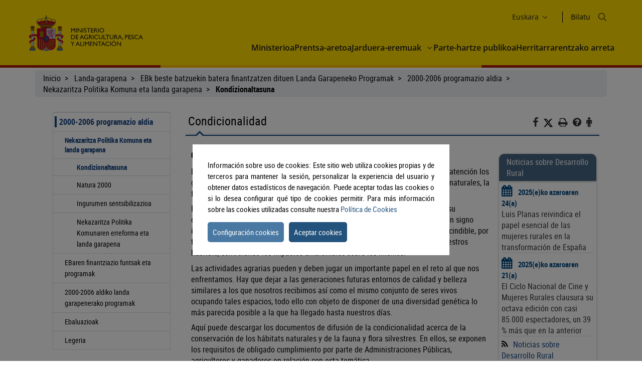

--- FILE ---
content_type: text/html;charset=UTF-8
request_url: https://www.mapa.gob.es/eu/desarrollo-rural/temas/programas-ue/periodo-de-programacion-2000-2006/la-pac-y-el-desarrollo-rural/condicionalidad/10
body_size: 9132
content:
<!DOCTYPE html> <html xmlns="http://www.w3.org/1999/xhtml" class="no-js" lang="eu"> <head> <meta charset="utf-8" /> <meta http-equiv="X-UA-Compatible" content="IE=edge" /> <meta name="viewport" content="width=device-width, initial-scale=1" /> <link rel="icon" href="/.resources/mgnl-mapa-frontend/webresources/img/magrama-favicon.ico"/> <title>Condicionalidad</title> <meta name="description" content="Condicionalidad"/> <meta name="keywords" content=""/> <meta name="robots" content="index,follow"/> <meta name="fecha_pub" content="2025-06-03" /> <meta name="seccion" content="Desarrollo rural" /> <link rel="canonical" href="https://www.mapa.gob.es/es/desarrollo-rural/temas/programas-ue/periodo-de-programacion-2000-2006/la-pac-y-el-desarrollo-rural/condicionalidad/10" /> <link rel="stylesheet" type="text/css" href="/.resources/mgnl-mapa-frontend/webresources/css/libs/font-awesome-custom.css" media="all" /> <link rel="stylesheet" type="text/css" href="/.resources/mgnl-mapa-frontend/webresources/css/bootstrap-custom.css" media="all" /> <link rel="stylesheet" type="text/css" href="/.resources/mgnl-mapa-frontend/webresources/css/libs/mediaelementplayer.css" media="all" /> <link rel="stylesheet" type="text/css" href="/.resources/mgnl-mapa-frontend/webresources/css/libs/owl-carousel-custom.css" media="all" /> <link rel="stylesheet" type="text/css" href="/.resources/mgnl-mapa-frontend/webresources/css/libs/prettyPhoto-custom.css" media="all" /> <link rel="stylesheet" type="text/css" href="/.resources/mgnl-mapa-frontend/webresources/css/style-magrama-rwd.css" media="all" /> <link rel="stylesheet" type="text/css" href="/.resources/mgnl-mapa-frontend/webresources/css/nested-acordeon-custom.css" media="all" /> <link rel="stylesheet" type="text/css" href="/.resources/mgnl-mapa-frontend/webresources/css/magrama.css" media="all" /> <link rel="stylesheet" type="text/css" href="/.resources/mgnl-mapa-frontend/webresources/css/header.css" media="all" /> <link rel="stylesheet" type="text/css" href="/.resources/mgnl-mapa-frontend/webresources/css/footer.css" media="all" /> <link rel="stylesheet" type="text/css" href="/.resources/mgnl-mapa-frontend/webresources/css/libs/jquery-ui.css" media="all" /> <link rel="stylesheet" type="text/css" href="/.resources/mgnl-mapa-frontend/webresources/css/libs/lity.min.css" media="all" /> <script src="/.resources/mgnl-mapa-frontend/webresources/js/libs/jquery-3.7.0.min.js"></script> <script src="/.resources/mgnl-mapa-frontend/webresources/js/libs/bootstrap.min.js"></script> <script src="/.resources/mgnl-mapa-frontend/webresources/js/libs/bootstrap-select.js"></script> <script src="/.resources/mgnl-mapa-frontend/webresources/js/libs/jquery-lib-min.js"></script> <script src="/.resources/mgnl-mapa-frontend/webresources/js/libs/owl.carousel.min.js"></script> <script src="/.resources/mgnl-mapa-frontend/webresources/js/libs/mediaelement-and-player.min.js"></script> <script src="/.resources/mgnl-mapa-frontend/webresources/js/libs/imageMap.js"></script> <script src="/.resources/mgnl-mapa-frontend/webresources/js/libs/modernizr.js"></script> <script src="/.resources/mgnl-mapa-frontend/webresources/js/libs/prettyPhoto.js"></script> <script src="/.resources/mgnl-mapa-frontend/webresources/js/libs/stickyFill.js"></script> <script src="/.resources/mgnl-mapa-frontend/webresources/js/rrss.js"></script> <script src="/.resources/mgnl-mapa-frontend/webresources/js/toolbar.js"></script> <script src="/.resources/mgnl-mapa-frontend/webresources/js/libs/stackable.js"></script> <script src="/.resources/mgnl-mapa-frontend/webresources/js/libs/cookieconsentmin.js"></script> <script src="/.resources/mgnl-mapa-frontend/webresources/js/mapa-rwd.js"></script> <script src="/.resources/mgnl-mapa-frontend/webresources/js/main.js"></script> <script src="/.resources/mgnl-mapa-frontend/webresources/js/libs/calendario.js"></script> <script src="/.resources/mgnl-mapa-frontend/webresources/js/libs/jquery-ui.min.js"></script> <script src="/.resources/mgnl-mapa-frontend/webresources/js/libs/lity.min.js"></script> <script src="/.resources/mgnl-mapa-frontend/webresources/js/libs/magramaGTMmin.js"></script> </head> <body> <script id="magramaGTM" codgtm="GTM-KQ5QH6Q" src="/.resources/mgnl-mapa-frontend/webresources/js/libs/magramaGTMmin.js"></script> <header class="main-header"> <div class="content"> <section class="header--main-left"> <div class="header home"> <!--modulo logotipos--> <div class="logo-header"> <div class="logos"> <a href="/eu/" accesskey="0"> <img src="/dam/mapa_asset_paginas_manuales/cabecera/mapa_tcm30-622562.svg" alt="Ministerio de Agricultura, Pesca y Alimentación" title="Ministerio de Agricultura, Pesca y Alimentación" class="img-responsive"> </a> </div> </div> <!--fin modulo logotipos--> </div> </section> <section class="header--main-right"> <div class="info-header"> <!--modulo hiddenLink--> <h1 class="hidden-xs"> <a title="Ministerio de Agricultura, Pesca y Alimentación" href="/eu" accesskey="0">Ministerio de Agricultura, Pesca y Alimentación</a> </h1> <!--fin modulo hiddenLink--> <div class="organizador-menu"> <ul> <!--modulo idiomas--> <li class="organizador-idiomas"> <div class="selector-idiomas"> <div id="idioms"> <div id="idiomaselected" tabindex="0"> <span id="idiomasel"> Euskara </span> <svg xmlns="http://www.w3.org/2000/svg" width="15" height="15" viewBox="0 0 512 512" fill="none"> <path fill-rule="evenodd" clip-rule="evenodd" d="M114.686 181.686C120.935 175.438 131.065 175.438 137.314 181.686L255.5 299.873L373.686 181.686C379.935 175.438 390.065 175.438 396.314 181.686C402.562 187.935 402.562 198.065 396.314 204.314L273.885 326.743C263.731 336.896 247.269 336.896 237.115 326.743L114.686 204.314C108.438 198.065 108.438 187.935 114.686 181.686Z" fill="black"></path> </svg> </div> <div id="idiomas" style="display: none;"> <p><a href="/es/desarrollo-rural/temas/programas-ue/periodo-de-programacion-2000-2006/la-pac-y-el-desarrollo-rural/condicionalidad/10" lang="es"> Castellano </a></p> <p><a href="/en/desarrollo-rural/temas/programas-ue/periodo-de-programacion-2000-2006/la-pac-y-el-desarrollo-rural/condicionalidad/10" lang="en"> English </a></p> <p><a href="/fr/desarrollo-rural/temas/programas-ue/periodo-de-programacion-2000-2006/la-pac-y-el-desarrollo-rural/condicionalidad/10" lang="fr"> Français </a></p> <p><a href="/ca/desarrollo-rural/temas/programas-ue/periodo-de-programacion-2000-2006/la-pac-y-el-desarrollo-rural/condicionalidad/10" lang="ca"> Català </a></p> <p><a href="/gl/desarrollo-rural/temas/programas-ue/periodo-de-programacion-2000-2006/la-pac-y-el-desarrollo-rural/condicionalidad/10" lang="gl"> Galego </a></p> <p><a href="/eu/desarrollo-rural/temas/programas-ue/periodo-de-programacion-2000-2006/la-pac-y-el-desarrollo-rural/condicionalidad/10" lang="eu"> Euskara </a></p> <p><a href="/va/desarrollo-rural/temas/programas-ue/periodo-de-programacion-2000-2006/la-pac-y-el-desarrollo-rural/condicionalidad/10" lang="ca-valencia"> Valencià </a></p> </div> </div> </div> </li> <!--fin modulo idiomas--> <!--modulo redes sociales--> <li class="buscador" style="list-style-type: none;"> <span id="textoDeBusqueda" class="textoDeBusqueda">Bilatu</span> <span class="iconoDeBusqueda" id="iconoDeBusqueda"> <a class="pestana-configuracion" href="/eu/buscador" aria-label="Icono busqueda"> <svg xmlns="http://www.w3.org/2000/svg" xmlns:xlink="http://www.w3.org/1999/xlink" width="16px" height="16px" viewBox="0 0 16 16" version="1.1"> <g id="surface1"> <path style="stroke: none; fill-rule: evenodd; fill: rgb(0%, 0%, 0%); fill-opacity: 1;" d="M 11.75 6.375 C 11.75 9.34375 9.34375 11.75 6.375 11.75 C 3.40625 11.75 1 9.34375 1 6.375 C 1 3.40625 3.40625 1 6.375 1 C 9.34375 1 11.75 3.40625 11.75 6.375 Z M 10.515625 11.222656 C 9.402344 12.175781 7.957031 12.75 6.375 12.75 C 2.855469 12.75 0 9.894531 0 6.375 C 0 2.855469 2.855469 0 6.375 0 C 9.894531 0 12.75 2.855469 12.75 6.375 C 12.75 7.957031 12.175781 9.402344 11.222656 10.515625 L 15.855469 15.144531 C 16.046875 15.339844 16.046875 15.660156 15.855469 15.855469 C 15.660156 16.046875 15.339844 16.046875 15.144531 15.855469 Z M 10.515625 11.222656 "> </path> </g> </svg> <span class="sr-only">Bilatu</span> </a> </span> </li> <!--fin modulo redes sociales--> </ul> </div> </div> <nav id="nav" role="navigation" aria-label="Navegador"> <svg xmlns="http://www.w3.org/2000/svg" id="top--menu-icon" width="51px" height="51px" viewBox="0 0 512 512"> <path fill="#000" d="M32 96v64h448V96H32zm0 128v64h448v-64H32zm0 128v64h448v-64H32z"></path> </svg> <div id="botonMenu" class="botonMenu" role="button"> <div id="botonMenu" class="botonMenu" role="button"> <button type="button" id="botonMenu-btn" class="navbar-toggle collapsed" data-toggle="collapse" aria-expanded="false" aria-controls="navbar" data-target="#navegacion-inferior"> <span class="sr-only">Menu de navegacion</span> <span class="icon-bar top-bar"></span> <span class="icon-bar middle-bar"></span> <span class="icon-bar bottom-bar"></span> </button> <label for="top--menu-input">Menú</label> <span>.</span> </div> </div> <input type="checkbox" id="top--menu-input" name="top--menu-input" /> <div class="navbar1 navbar-static-top"> <div class="reorder-container"> <div class="organizador-menu-responsive"> <ul> <li class="organizador-idioma-responsive"> <div id="idiomaselected-responsive" tabindex="0"> <label for="idiomas-responsive-input"> <span id="idiomasel-responsive">Castellano</span> <svg xmlns="http://www.w3.org/2000/svg" width="15" height="15" viewBox="0 0 512 512" fill="none"> <path fill-rule="evenodd" clip-rule="evenodd" d="M114.686 181.686C120.935 175.438 131.065 175.438 137.314 181.686L255.5 299.873L373.686 181.686C379.935 175.438 390.065 175.438 396.314 181.686C402.562 187.935 402.562 198.065 396.314 204.314L273.885 326.743C263.731 336.896 247.269 336.896 237.115 326.743L114.686 204.314C108.438 198.065 108.438 187.935 114.686 181.686Z" fill="black"></path> </svg> <label> </div> <input type="checkbox" id="idiomas-responsive-input" name="idiomas-responsive-input" aria-label="" /> <div class="selector-idiomas-responsive"> <label for="idiomas-responsive-input"> <span class="icon-bar top-bar"></span> <span class="icon-bar bottom-bar"></span> </label> <div id="idioms-responsive"> <div id="idiomas-responsive"> <p><a href="/ca" lang="ca">Català</a></p> <p><a href="/gl" lang="gl">Galego</a></p> <p><a href="/eu" lang="eu">Euskara</a></p> <p><a href="/va" lang="ca-valencia">Valencià</a></p> <p><a href="/en" lang="en">English</a></p> <p><a href="/fr" lang="fr">Francés</a></p> </div> <noscript> <div id="idiomas-responsive-ns" > <p><a href="/ca" lang="ca">Català</a></p> <p><a href="/gl" lang="gl">Galego</a></p> <p><a href="/eu" lang="eu">Euskara</a></p> <p><a href="/va" lang="ca-valencia">Valencià</a></p> <p><a href="/en" lang="en">English</a></p> <p><a href="/fr" lang="fr">Francés</a></p> </div> </noscript> </div> </div> </li> </ul> </div> <p class="close-menu-button">Cerrar</p> </div> <ul class="nav navbar-nav1 nivel1"> <li class="dropdown1 nivel1"> <a class="dropdown1-a nivel1" href="/eu/ministerio" title="Ministerioa"> Ministerioa </a> </li> <li class="dropdown1 nivel1"> <a class="dropdown1-a nivel1" href="/eu/prensa/ultimas-noticias" title="Prentsa-aretoa"> Prentsa-aretoa </a> </li> <li class="dropdown1 nivel1 dbClick" style=""> <a class="dropdown1-a nivel1" href="/eu/areas-de-actividad" title="Jarduera-eremuak"> Jarduera-eremuak </a> <a class="dropdown1-display nivel1" href="#"> <span> <svg xmlns="http://www.w3.org/2000/svg" width="15" height="15" viewBox="0 0 512 512" fill="none"> <title>Jarduera-eremuak</title> <path fill-rule="evenodd" clip-rule="evenodd" d="M114.686 181.686C120.935 175.438 131.065 175.438 137.314 181.686L255.5 299.873L373.686 181.686C379.935 175.438 390.065 175.438 396.314 181.686C402.562 187.935 402.562 198.065 396.314 204.314L273.885 326.743C263.731 336.896 247.269 336.896 237.115 326.743L114.686 204.314C108.438 198.065 108.438 187.935 114.686 181.686Z" fill="black"></path> </svg> </span> </a> <div class="nivel2-container"> <div class="title-container"> <p class="nivel2-title"> Jarduera-eremuak </p> <span>›</span> </div> <p class="nivel2-close-button close-menu-button"> Cerrar <span> X </span> </p> <ul class="navbar-nav2 nivel2"> <li class="dropdown2 nivel2" style=""> <a class="dropdown2-a nivel2" title="Nekazaritza" href="/eu/agricultura/temas" > Nekazaritza </a> <p class=""> Información relativa a las producciones y mercados agrícolas, gestión y aspectos relacionados </p> </li> <li class="dropdown2 nivel2" style=""> <a class="dropdown2-a nivel2" title="Abeltzaintza" href="/eu/ganaderia/temas" > Abeltzaintza </a> <p class=""> Información relativa a producción y mercados, cabaña ganadera y aspectos relacionados </p> </li> <li class="dropdown2 nivel2" style=""> <a class="dropdown2-a nivel2" title="Arrantza" href="/eu/pesca/temas" > Arrantza </a> <p class=""> Información sobre el sector pesquero y acuícola e información relativa a la flota pesquera, recursos y reservas marinas </p> </li> <li class="dropdown2 nivel2" style=""> <a class="dropdown2-a nivel2" title="Elikadura" href="/eu/alimentacion/temas" > Elikadura </a> <p class=""> Información y datos </p> </li> <li class="dropdown2 nivel2" style=""> <a class="dropdown2-a nivel2" title="Landa-garapena" href="/eu/desarrollo-rural/temas" > Landa-garapena </a> <p class=""> Información relativa a las líneas de actuación para impulsar el desarrollo del medio rural e información relacionada </p> </li> <li class="dropdown2 nivel2" style=""> <a class="dropdown2-a nivel2" title="Nekazaritzako politika bateratua" href="/eu/pac" > Nekazaritzako politika bateratua </a> <p class=""> Toda la información sobre la Política Agraria Común y su aplicación en España </p> </li> <li class="dropdown2 nivel2" style=""> <a class="dropdown2-a nivel2" title="Egoitza elektronikoa" href="https://sede.mapa.gob.es/portal/site/seMAPA" target="_blank" > Egoitza elektronikoa </a> <p class=""> Acceso a la información, servicios y trámites electrónicos </p> </li> <li class="dropdown2 nivel2" style=""> <a class="dropdown2-a nivel2" title="Estatistikak eta azterketa" href="/eu/estadistica-analisis/temas" > Estatistikak eta azterketa </a> <p class=""> Indicadores y datos de los sectores agrícola, ganadero, pesquero y de alimentación </p> </li> <li class="dropdown2 nivel2" style=""> <a class="dropdown2-a nivel2" title="Kartografia eta GIS" href="/eu/cartografia-y-sig" > Kartografia eta GIS </a> <p class=""> Consulta y acceso a la información geográfica del MAPA </p> </li> <li class="dropdown2 nivel2" style=""> <a class="dropdown2-a nivel2" title="Formación agroalimentaria" href="/eu/desarrollo-rural/formacion/" > Formación agroalimentaria </a> <p class=""> Información y datos </p> </li> </ul> </div> </li> <li class="dropdown1 nivel1"> <a class="dropdown1-a nivel1" href="/eu/ministerio/servicios/participacion-publica" title="Parte-hartze publikoa"> Parte-hartze publikoa </a> </li> <li class="dropdown1 nivel1"> <a class="dropdown1-a nivel1" href="/eu/ministerio/servicios/informacion" title="Herritarrarentzako arreta"> Herritarrarentzako arreta </a> </li> </ul> </div> </nav> </section> </div> </header> <div id="subHeader" class="subHeader"> <div class="subHeader-inner"></div> <div class="subHeader-inner"></div> <div class="subHeader-inner"></div> </div> <main> <form id="buscador-principal" action="/eu/buscador/" method="get" name="buscador-principal" role="form" aria-label="Buscador"> <fieldset> <legend style="display: none;">Buscador principal</legend> <label for="buscador-principal-input"><span>Buscador Principal</span></label> <div id="buscador-principal-inputGroup"> <input type="search" id="buscador-principal-input" name="q" placeholder="Buscar en el ministerio" title="Buscar en el ministerio"> <div id="areaSvg"> <svg xmlns="http://www.w3.org/2000/svg" width="16" height="16" viewBox="0 0 512 512" fill="none"> <g clip-path="url(#clip0_207_44)"> <path fill-rule="evenodd" clip-rule="evenodd" d="M376 204C376 298.993 298.993 376 204 376C109.007 376 32 298.993 32 204C32 109.007 109.007 32 204 32C298.993 32 376 109.007 376 204ZM336.494 359.122C300.849 389.597 254.574 408 204 408C91.3339 408 0 316.666 0 204C0 91.3339 91.3339 0 204 0C316.666 0 408 91.3339 408 204C408 254.574 389.597 300.849 359.122 336.494L507.314 484.686C513.562 490.935 513.562 501.065 507.314 507.314C501.065 513.562 490.935 513.562 484.686 507.314L336.494 359.122Z" fill="black"></path> </g> <defs> <clipPath id="clip0_207_44"> <rect width="512" height="512" fill="white"></rect> </clipPath> </defs> </svg> </div> </div> </fieldset> </form> </main> <div class="container general"> <div class="col-md-12"> <div class="row clearfix"> <div class="migas"> <ul> <li> <a href="/eu/">Inicio</a> </li> <li> <a href="/eu/desarrollo-rural/temas"> Landa-garapena</a> </li> <li> <a href="/eu/desarrollo-rural/temas/programas-ue">EBk beste batzuekin batera finantzatzen dituen Landa Garapeneko Programak</a> </li> <li> <a href="/eu/desarrollo-rural/temas/programas-ue/periodo-de-programacion-2000-2006">2000-2006 programazio aldia</a> </li> <li> <a href="/eu/desarrollo-rural/temas/programas-ue/periodo-de-programacion-2000-2006/la-pac-y-el-desarrollo-rural">Nekazaritza Politika Komuna eta landa garapena</a> </li> <li> <b>Kondizionaltasuna</b> </li> </ul> </div> <div class="col-md-12" id="main"> <div class="row row-offcanvas row-offcanvas-left"> <div class="col-xs-6 col-sm-3 col-md-3 sidebar-offcanvas" id="sidebar" role="navigation"> <p class="visible-xs ocultar-offcanvas"> <button type="button" class="btn btn-info btn-xs " data-toggle="offcanvas"><i class='fa fa-arrow-left faa-pulse animated'></i>Ocultar</button> </p> <h2 class="ocultar-visualmente" xmlns:myObj="mgm:component-link" xmlns:msxsl="urn:schemas-microsoft-com:xslt">Navegación lateral</h2> <div class="sidebar-nav"> <ul class="nav"> <li class="open"> <span class="h2_menu"> <a href="/eu/desarrollo-rural/temas/programas-ue/periodo-de-programacion-2000-2006">2000-2006 programazio aldia</a> </span> <ul> <li class="open"> <span class="h3_menu"> <a href="/eu/desarrollo-rural/temas/programas-ue/periodo-de-programacion-2000-2006/la-pac-y-el-desarrollo-rural">Nekazaritza Politika Komuna eta landa garapena</a> </span> <ul> <li class="open"> <span class="h3_menu"> <a href="/eu/desarrollo-rural/temas/programas-ue/periodo-de-programacion-2000-2006/la-pac-y-el-desarrollo-rural/condicionalidad">Kondizionaltasuna</a> </span> </li> <li> <a href="/eu/desarrollo-rural/temas/programas-ue/periodo-de-programacion-2000-2006/la-pac-y-el-desarrollo-rural/natura-2000">Natura 2000</a> </li> <li> <a href="/eu/desarrollo-rural/temas/programas-ue/periodo-de-programacion-2000-2006/la-pac-y-el-desarrollo-rural/sensibilizacion-ambiental">Ingurumen sentsibilizazioa</a> </li> <li> <a href="/eu/desarrollo-rural/temas/programas-ue/periodo-de-programacion-2000-2006/la-pac-y-el-desarrollo-rural/reforma-de-la-pac-y-el-desarrollo-rural">Nekazaritza Politika Komunaren erreforma eta landa garapena</a> </li> </ul> </li> <li> <a href="/eu/desarrollo-rural/temas/programas-ue/periodo-de-programacion-2000-2006/fondos-de-financiacion-de-la-ue-y-programas">EBaren finantziazio funtsak eta programak</a> </li> <li> <a href="/eu/desarrollo-rural/temas/programas-ue/periodo-de-programacion-2000-2006/programas-de-desarrollo-rural-2000-2006">2000-2006 aldiko landa garapenerako programak</a> </li> <li> <a href="/eu/desarrollo-rural/temas/programas-ue/periodo-de-programacion-2000-2006/evaluaciones">Ebaluazioak</a> </li> <li> <a href="/eu/desarrollo-rural/temas/programas-ue/periodo-de-programacion-2000-2006/legislacion">Legeria</a> </li> </ul> </li> </ul> </div> </div> <div class="col-xs-12 col-sm-9 col-md-9 contenido subhome-new"> <p class="visible-xs btn-offcanvas"> <button type="button" class="btn btn-info btn-xs" data-toggle="offcanvas"><i class="fa fa-arrow-right faa-pulse animated"></i>Navegacion</button> </p> <h2 class="pestana-titulo col-md-9">Condicionalidad</h2> <div class="col-md-3 redes"> <ul class="social-contenido"> <li class="quita-bullets"> <a id="btnFacebook" href="javascript:void(0)" aria-label="Facebook" alt="Compartir en Facebook" title="Compartir en Facebook"> <i class="fa ico-facebook"></i> <span class="sr-only">Facebook</span> </a> </li> <li class=""> <a id="btnTwitter" href="javascript:void(0)" aria-label="Twitter" alt="Compartir en X" title="Compartir en X"> <img src="/.resources/mgnl-mapa-frontend/webresources/img/twitter-tools.svg" alt="Compartir en X" title="Compartir en X" width="20" height="20"> <span class="sr-only">X</span> </a> </li> <li class="tools quita-bullets" style="list-style-type: none;"> <a href="javascript:window.print();" alt="Imprimir" title="Imprimir"> <i class="fa ico-imprimir" aria-hidden="true"></i> <span class="sr-only">Imprimir</span> </a> </li> <li class="tools quita-bullets"> <a href="/eu/atencion-al-ciudadano/ayuda-general" alt="Ayuda" title="Ayuda"> <i class="fa ico-ayuda" aria-hidden="true"></i> <span class="sr-only">Ayuda</span> </a> </li> <li class="tools quita-bullets"> <a href="/eu/ministerio/servicios/informacion" alt="Atención al ciudadano" title="Atención al ciudadano"> <i class="fa ico-ciudadano" aria-hidden="true"></i> <span class="sr-only">Atención al ciudadano</span> </a> </li> </ul> </div> <span class="pestana-flecha"></span> <div class="col-md-9" id="col-izquierda"> <div class="col-md-12 col-sm-12 col-xs-12"> <div class="anclas-enlaces"> <div class="panel"> <h3 id="ancla0">Conservación de los habitáts, fauna y flora silvestres</h3> <div class="panel-body"> <div class="panel-info"> <div> <p>La necesaria conservación del medio ambiente, al que dirigen un alto grado de atención los gobiernos en la actualidad, pasa, inevitablemente, por el respeto a los hábitats naturales, la fauna y la flora silvestres de nuestros parajes.</p> <p>El elevado número de especies animales y vegetales amenazadas en cuanto a su continuidad en nuestro país, incluso muchas de ellas en peligro de extinción, son signo inequívoco de la fragilidad de los hábitats naturales españoles. Se hace imprescindible, por tanto, la concienciación de todos en la tarea común de conservar al máximo nuestros hábitats, controlando los impactos ambientales sobre los mismos.</p> <p>Las actividades agrarias pueden y deben jugar un importante papel en el reto al que nos enfrentamos. Hay que dejar a las generaciones futuras entornos de calidad y belleza similares a los que nosotros recibimos así como el mismo conjunto de seres vivos ocupando tales espacios, todo ello con objeto de disponer de una diversidad genética lo más parecida posible a la que ha llegado hasta nuestros días.</p> <p>Aquí puede descargar los documentos de difusión de la condicionalidad acerca de la conservación de los hábitats naturales y de la fauna y flora silvestres. En ellos, se exponen los requisitos de obligado cumplimiento por parte de Administraciones Públicas, agricultores y ganaderos en relación con esta temática.</p> <p>Para descargar el documento y ver la legislación relacionada, haga click sobre el icono que se muestra a la izquierda de cada título, en el cuadro que se presenta a continuación:</p> </div> </div> </div> </div> <div class="panel"> <h3 id="ancla1">Documentación</h3> <div class="panel-body"> <div class="panel-info"> <div></div> <ul class="custom-bullet"> <li> <i class="fa ico-pdf"></i> <a href="/dam/mapa/contenido/agricultura/temas/condicionalidad/documentos/habitats.pdf" target="_blank" >Capítulo de conservación de los hábitats naturales y de la fauna y flora silvestres.</a> </li> <li> <i class="fa ico-pdf"></i> <a href="/dam/mapa/contenido/agricultura/temas/condicionalidad/documentos/recomendac_habitats.pdf" target="_blank" >Recomendaciones complementarias sobre conservación de los hábitats naturales y de la fauna y flora silvestres.</a> </li> <li> <i class="fa ico-pdf"></i> <a href="/dam/mapa/contenido/agricultura/temas/condicionalidad/documentos/ficha-flora-y-fauna.pdf" target="_blank" >Ficha de conservación de los hábitats naturales y de la fauna y flora silvestres.</a> </li> </ul> </div> </div> </div> <div class="panel"> <h3 id="ancla2">Legislación </h3> <div class="panel-body"> <div class="panel-info"> <div></div> <ul class="custom-bullet"> <li> <i class="fa ico-link"></i> <a href="http://www.magrama.gob.es/es/agricultura/legislacion/Condicionalidad-conservacion-habitats.aspx" target="_blank" >Legislación conservación de habitats y de flora y fauna</a> </li> </ul> </div> </div> </div> </div> </div> </div> <div class="col-md-3 col-sm-12 col-xs-12" id="col-derecha"> <div class="panel"> <div class="panel-heading adorno-nivel2"> <h3 class="sombreado-caja"> Noticias sobre Desarrollo Rural </h3> </div> <div class="panel-body sombreado-caja"> <ul> <li> <div class="noticia-cabecera"> <div class="noticia-titulares"> <span class="noticia-fecha calendar"> 2025(e)ko azaroaren 24(a) </span> <h3 class="noticia-titulo"> <a href="/eu/prensa/ultimas-noticias/detalle_noticias/luis-planas-reivindica-el-papel-esencial-de-las-mujeres-rurales-en-la-transformaci-n-de-espa-a/ecf1ecaf-516a-42f2-ac7a-1122c2964df8" enlace="ecf1ecaf-516a-42f2-ac7a-1122c2964df8" title="Luis Planas reivindica el papel esencial de las mujeres rurales en la transformación de España"> Luis Planas reivindica el papel esencial de las mujeres rurales en la transformación de España </a> </h3> </div> </div> </li> <li> <div class="noticia-cabecera"> <div class="noticia-titulares"> <span class="noticia-fecha calendar"> 2025(e)ko azaroaren 21(a) </span> <h3 class="noticia-titulo"> <a href="/eu/prensa/ultimas-noticias/detalle_noticias/el-ciclo-nacional-de-cine-y-mujeres-rurales-clausura-su-octava-edici-n-con-casi-85.000-espectadores--un-39---m-s-que-en-la-anterior-/fb634f9a-376d-473c-b48f-0ca43f14a161" enlace="fb634f9a-376d-473c-b48f-0ca43f14a161" title="El Ciclo Nacional de Cine y Mujeres Rurales clausura su octava edición con casi 85.000 espectadores, un 39 % más que en la anterior "> El Ciclo Nacional de Cine y Mujeres Rurales clausura su octava edición con casi 85.000 espectadores, un 39 % más que en la anterior </a> </h3> </div> </div> </li> </ul> <p class="ver-rss"><i class="rss" aria-hidden="true"></i><a id="listado_noticias_col_dcha" class="ver-novedades" href="/eu/desarrollo-rural/noticiasrss" > Noticias sobre Desarrollo Rural </a></p> <p class="ver-todo"><a id="listado_noticias_col_dcha" class="ver-novedades" href="/eu/prensa/ultimas-noticias"><i class="fa ico-noticia" title="Ver todas las noticias" aria-hidden="true" aria-label="Ver todas las noticias"></i>Ver todas las noticias</a></p> </div> </div> <script> function sethref(valor) { var vhref = document.getElementById("listado_noticias_col_dcha").href; var result = vhref + "?tcm=" + valor; location = result; } </script> </div> </div> </div> </div> </div> </div> </div> <footer class="main-footer"> <div class="content"> <section id="footer-top"> <a id="back-to-top" href="javascript:void(0)" class="btn btn-lg back-to-top" role="button" title="Volver arriba" data-toggle="tooltip" data-placement="left" aria-label="Enlace inicio" style="display: none;"> <span class="glyphicon glyphicon-chevron-up"></span> <span class="sr-only">Volver arriba</span> </a> <article class="footer-top-left"> <nav id="nav--fotter-links" class="nav--footer" role="navigation" aria-label="Navegador Enlaces Legales Mapa Sitio"> <ul> <li> <a href="/eu/" > © Ministerio de Agricultura, Pesca y Alimentación </a> </li> <li> <a href="/eu/atencion-al-ciudadano/guia-de-accesibilidad" > Erabilgarritasuna </a> </li> <li> <a href="/eu/mapa-web" > Webgunearen mapa </a> </li> <li> <a href="/eu/atencion-al-ciudadano/guia-de-navegacion" > Nabigazio gida </a> </li> <li> <a href="/eu/atencion-al-ciudadano/aviso-legal" > Aviso legal </a> </li> <li> <a href="/eu/ministerio/servicios/canal-informante/canal-informante" > Informatzailearen kanala </a> </li> </ul> </nav> </article> <article class="footer-top-right"> <nav id="nav--footer-socialMedia" class="nav--footer" role="navigation" aria-label="Navegador Enlaces Redes Sociales"> <ul> <li> <a href="https://www.instagram.com/gobmapa/" target="_blank" class=""> <img src="/dam/mapa_asset_paginas_manuales/pie/instagram.svg" alt="Instagram"> </a> </li> <li> <a href="https://x.com/gobmapa" target="_blank" class=""> <img src="/dam/mapa_asset_paginas_manuales/pie/twitter.svg" alt="X"> </a> </li> <li> <a href="https://www.facebook.com/mapagob/" target="_blank" class=""> <img src="/dam/mapa_asset_paginas_manuales/pie/facebook.svg" alt="Facebook"> </a> </li> <li> <a href="https://t.me/mapagob" target="_blank" class=""> <img src="/dam/mapa_asset_paginas_manuales/pie/telegram.svg" alt="Telegram"> </a> </li> <li> <a href="https://www.youtube.com/channel/UCZ8MbJVbpAdwZ6JU0JK_1BA" target="_blank" class=""> <img src="/dam/mapa_asset_paginas_manuales/pie/youtube.svg" alt="YouTube"> </a> </li> <li> <a href="https://es.linkedin.com/company/ministeriodeagriculturapescayalimentaci%C3%B3n" target="_blank" class=""> <img src="/dam/mapa_asset_paginas_manuales/pie/linkedin.svg" alt="Linkedin"> </a> </li> <li> <a href="https://www.flickr.com/photos/gobmapa/" target="_blank" class=""> <img src="/dam/mapa_asset_paginas_manuales/pie/flickr.svg" alt="Flickr"> </a> </li> </ul> </nav> </article> </section> <section id="footer-bottom"> <section id="footer-bottom"> <picture class="footer__picture" role="banner"> <img src="/dam/mapa_asset_paginas_manuales/pie/mapagob_tcm30-622565.svg" alt="Ministerio de Agricultura, Pesca y Alimentación" title="Ministerio de Agricultura, Pesca y Alimentación"> </picture> <address class="footer__address-legals" aria-label="Textos Legales"> <p>Ministerio de Agricultura, Pesca y Alimentación</p> <p>Pº Infanta Isabel, 1 28014 Madrid (España)</p> </address> </section> </section> </div> </footer> <div id="cookiesPopUp"> <div id="cerrar"> <i class="fa fa-times close-button topright" aria-hidden="true" alt="Botón cerrar"></i> </div> <div class="panel"> <div class="panel-heading"> <h3 id="ancla0">Introducción general al uso de cookies en MAPA.gob.es</h3> </div> <div class="panel-body"> <div class="panel-info"> <p>Las cookies son archivos que se pueden descargar en su equipo a través de las páginas web. Son herramientas que tienen un papel esencial para la prestación de numerosos servicios de la sociedad de la información. Entre otros, permiten a una página web almacenar y recuperar información sobre los hábitos de navegación de un usuario o de su equipo y, dependiendo de la información obtenida, se pueden utilizar para reconocer al usuario y mejorar el servicio ofrecido.</p> </div> </div> </div> <div class="panel"> <div class="panel-heading"> <h3 id="ancla1">Tipos de cookies</h3> </div> <div class="panel-body"> <div class="panel-info"> <p>Según quien sea la entidad que gestione el dominio desde donde se envían las cookies y trate los datos que se obtengan se pueden distinguir dos tipos: cookies propias y cookies de terceros.</p> <p>Existe también una segunda clasificación según el plazo de tiempo que permanecen almacenadas en el navegador del cliente, pudiendo tratarse de cookies de sesión o cookies persistentes.</p> <p>Por último, existe otra clasificación con cinco tipos de cookies según la finalidad para la que se traten los datos obtenidos: cookies técnicas, cookies de personalización, cookies de análisis, cookies publicitarias y cookies de publicidad comportamental.</p> <p>Para más información a este respecto puede consultar la <a href="https://www.aepd.es/sites/default/files/2020-07/guia-cookies.pdf" title="Guía uso de cookies AEPD" rel="ventananueva">Guía sobre el uso de las cookies de la Agencia Española de Protección de Datos</a>.</p> </div> </div> </div> <div class="panel"> <div class="panel-heading"> <h3 id="ancla2">Cookies utilizadas en la web</h3> </div> <div class="panel-body"> <div class="panel-info"> <p>El portal web del Ministerio de Agricultura, Pesca y Alimentación utiliza Google Analytics, esta es una herramienta de analítica que ayuda a los sitios web y a los propietarios de aplicaciones a entender el modo en que sus visitantes interactúan con sus propiedades. Se utilizan un conjunto de cookies para recopilar información e informar de las estadísticas de uso de los sitios web sin identificar personalmente a los visitantes de Google. Más información sobre las <a href="https://developers.google.com/analytics/devguides/collection/analyticsjs/cookie-usage" title="Cookies Google Analytics" rel="ventananueva">cookies de Google Analytics e información sobre la privacidad</a>. Estas cookies se pueden rechazar o aceptar ya que no interfieren en el funcionamiento de la página web pero sirven de gran ayuda aportando información que posibilita un mejor y más apropiado servicio por parte de este portal.</p> <p>Por último, se descarga una cookie de tipo técnico denominada cookie-compliance, propia, de tipo técnico y de sesión. Gestiona el consentimiento del usuario ante el uso de las cookies en la página web, con el objeto de recordar aquellos usuarios que las han aceptado y aquellos que no, de modo que a los primeros no se les muestre información en la parte superior de la página al respecto. Esta cookie es de obligada utilización para el funcionamiento correcto del portal.</p> </div> </div> </div> <div class="panel"> <div class="panel-heading"> <h3 id="ancla3">Aceptación / Rechazo de la Política de cookies</h3> </div> <div class="panel-body"> <div class="panel-info"> <p>El Ministerio de Agricultura, Pesca y Alimentación permite la aceptación o rechazo de las cookies no esenciales para el funcionamiento del portal. Para ello una vez que el usuario acceda al portal se mostrará un mensaje en la parte central con información de la política de cookies y las siguientes opciones: </p> <ul> <li><strong>Aceptar cookies</strong>: Si el usuario pulsa este botón, se aceptarán los cookies no obligatorias y no se volverá a visualizar este aviso al acceder a cualquier página del portal.</li> <li><strong>Configurar cookies</strong>: Si el usuario pulsa sobre el botón de configurar, se accederá a una segunda ventana modal donde se podrá configurar que cookies aceptar. Esta segunda ventana explica las cookies utilizadas en la actualidad y permite la selección o rechazo de las cookies no obligatorias. Una vez finalizada la selección se deberá presionar al botón Guardar configuración.</li> </ul> </div> </div> </div> <div class="panel"> <div class="panel-heading"> <h3 id="ancla4">Cómo modificar la configuración de las cookies</h3> </div> <div class="panel-body"> <div class="panel-info"> <p>Usted puede restringir, bloquear o borrar las cookies del Ministerio de Agricultura, Pesca y Alimentación o cualquier otra página web, utilizando su navegador. En cada navegador la operativa es diferente, la función de "Ayuda" le mostrará cómo hacerlo.</p> <ul class="custom-bullet"> <li> <i class="fa ico-link"></i> <a href="http://windows.microsoft.com/es-xl/internet-explorer/delete-manage-cookies#ie=&quot;ie-10&quot; " target ="_blank">Internet Explorer</a> </li> <li> <i class="fa ico-link"></i> <a href="http://support.mozilla.org/es/kb/Borrar%20cookies " target ="_blank">FireFox</a> </li> <li> <i class="fa ico-link"></i> <a href="http://support.google.com/chrome/answer/95647?hl=&quot;es&quot; " target ="_blank">Chrome</a> </li> <li> <i class="fa ico-link"></i> <a href="http://www.apple.com/es/privacy/use-of-cookies/ " target ="_blank">Safari</a> </li> </ul> </div> </div> </div> <div id="cerrarbotoncookies"><button type="button">Cerrar</button></div> </div> <div id="fondotransparencia-gris"></div> <div id="background-responsive-menu"></div> </body> </html>

--- FILE ---
content_type: application/javascript;charset=UTF-8
request_url: https://www.mapa.gob.es/.resources/mgnl-mapa-frontend/webresources/js/rrss.js
body_size: 924
content:
function makeShort(long_url,sTitulo)
{
	var elTwitter = document.getElementById("btnTwitter");
	sVia ="gobmapa";
	urlTwitter = "https://twitter.com/intent/tweet?text=" + sTitulo + "&url=" + long_url + "&via=" + sVia;
	elTwitter.href = urlTwitter;
	elTwitter.style.display = "inline-block";
	window.open(urlTwitter,'','width=600,height=400,left=50,top=50,toolbar=yes'); 	
}

$(function() {

	$("#btnTwitter").click(function(){
		var sTitulo = document.title;
		if (sTitulo.length > 100)
		{
			sTitulo = sTitulo.substring(0, 97) + "...";
		}
		makeShort(document.URL,sTitulo);
		return false;
	});

	$("#btnFacebook").click(function(){
		var sTitulo = document.title;
		var sUrl = 'https://www.facebook.com/sharer.php?u=' + 'https://www.mapa.gob.es' + window.location.pathname  + '&t=' + sTitulo ;
		window.open(sUrl,'','width=600,height=400,left=50,top=50,toolbar=yes'); 
		return false;
	});
});